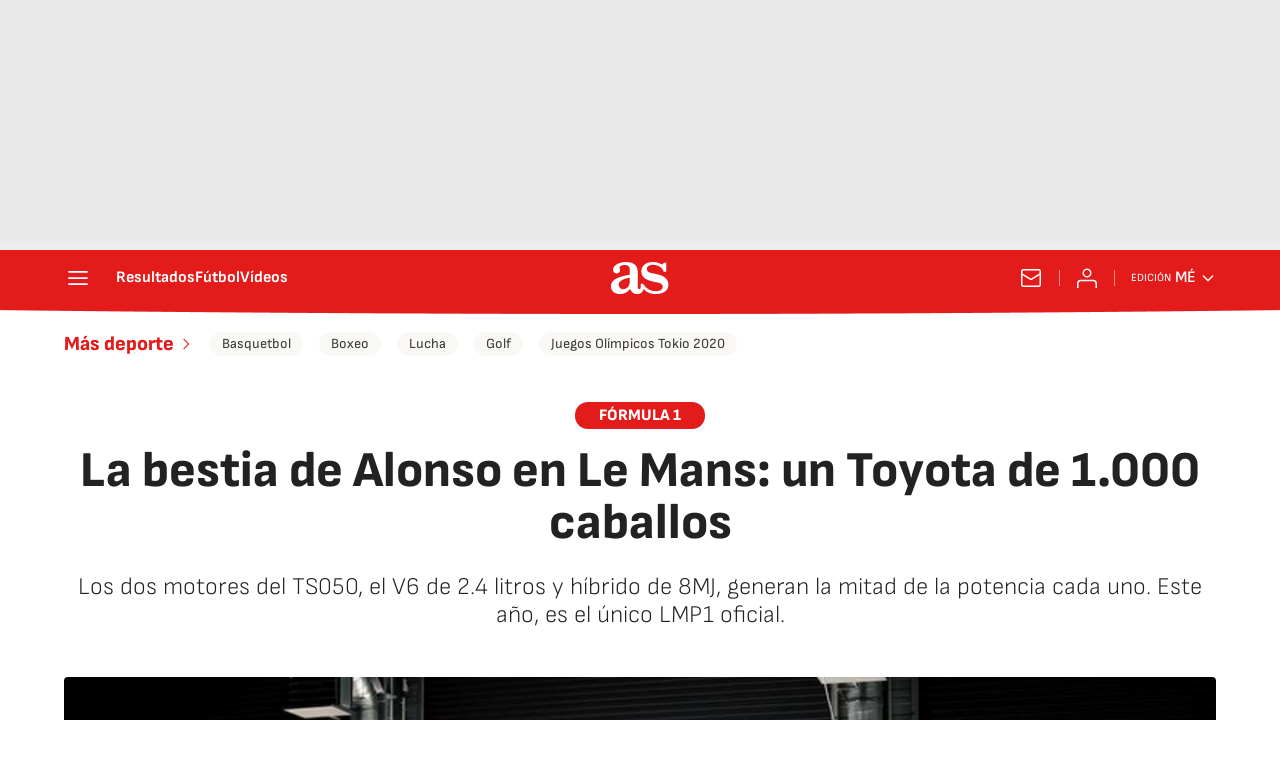

--- FILE ---
content_type: application/x-javascript;charset=utf-8
request_url: https://smetrics.as.com/id?d_visid_ver=5.4.0&d_fieldgroup=A&mcorgid=2387401053DB208C0A490D4C%40AdobeOrg&mid=88935942787136979535601819034161404530&ts=1769152953990
body_size: -39
content:
{"mid":"88935942787136979535601819034161404530"}